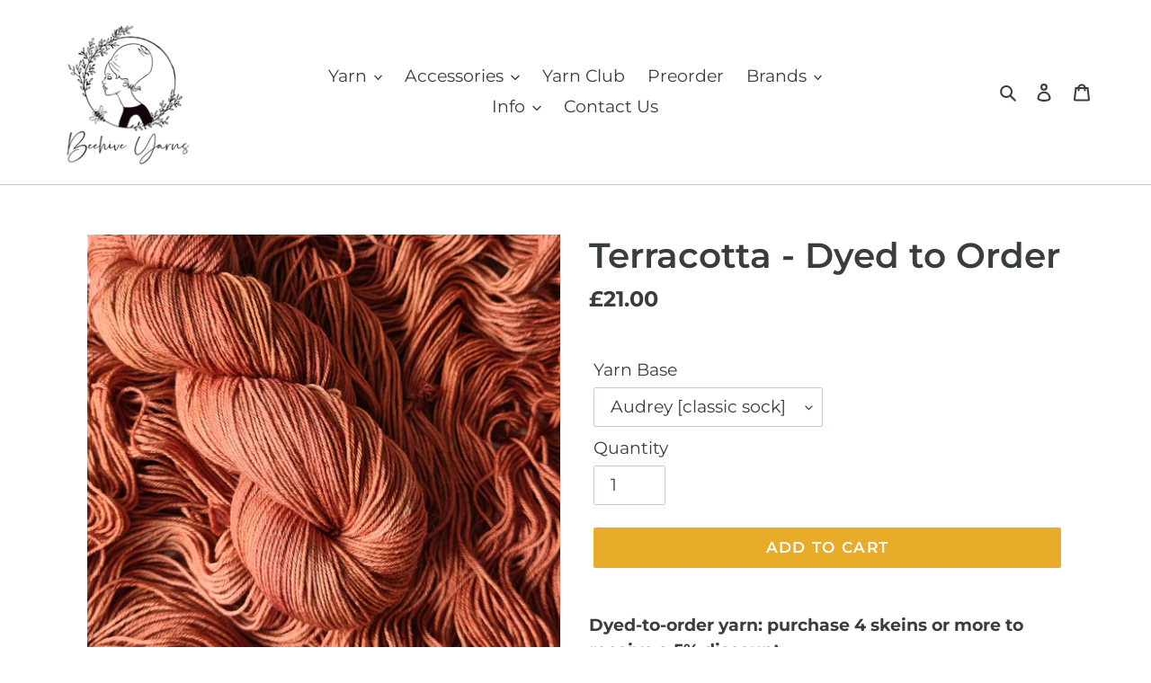

--- FILE ---
content_type: application/x-javascript
request_url: https://app.sealsubscriptions.com/shopify/public/status/shop/beehiveyarns.myshopify.com.js?1768989507
body_size: -289
content:
var sealsubscriptions_settings_updated='1767780367';